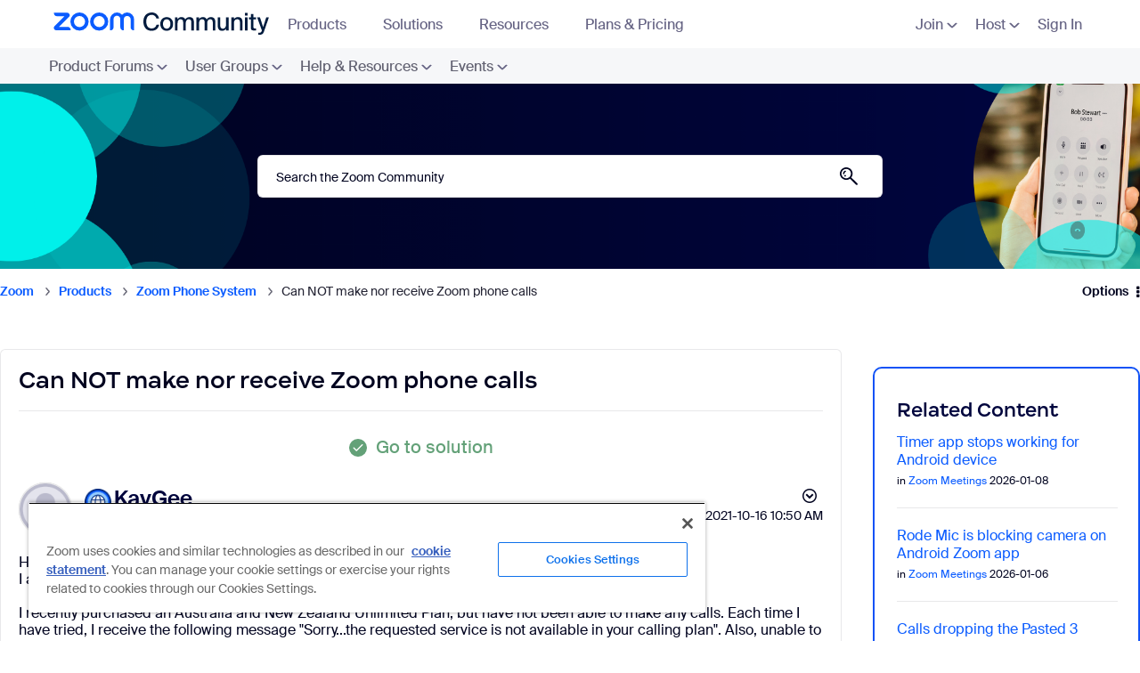

--- FILE ---
content_type: image/svg+xml
request_url: https://community.zoom.com/html/assets/resources-zoom-backgrounds.svg
body_size: 385346
content:
<svg width="75" height="75" viewBox="0 0 75 75" fill="none" xmlns="http://www.w3.org/2000/svg" xmlns:xlink="http://www.w3.org/1999/xlink">
<rect width="75" height="74.25" rx="4" fill="url(#pattern0)"/>
<defs>
<pattern id="pattern0" patternContentUnits="objectBoundingBox" width="1" height="1">
<use xlink:href="#image0_5053_20578" transform="matrix(0.00282857 0 0 0.00285714 -0.374029 0)"/>
</pattern>
<image id="image0_5053_20578" width="618" height="350" xlink:href="[data-uri]"/>
</defs>
</svg>
